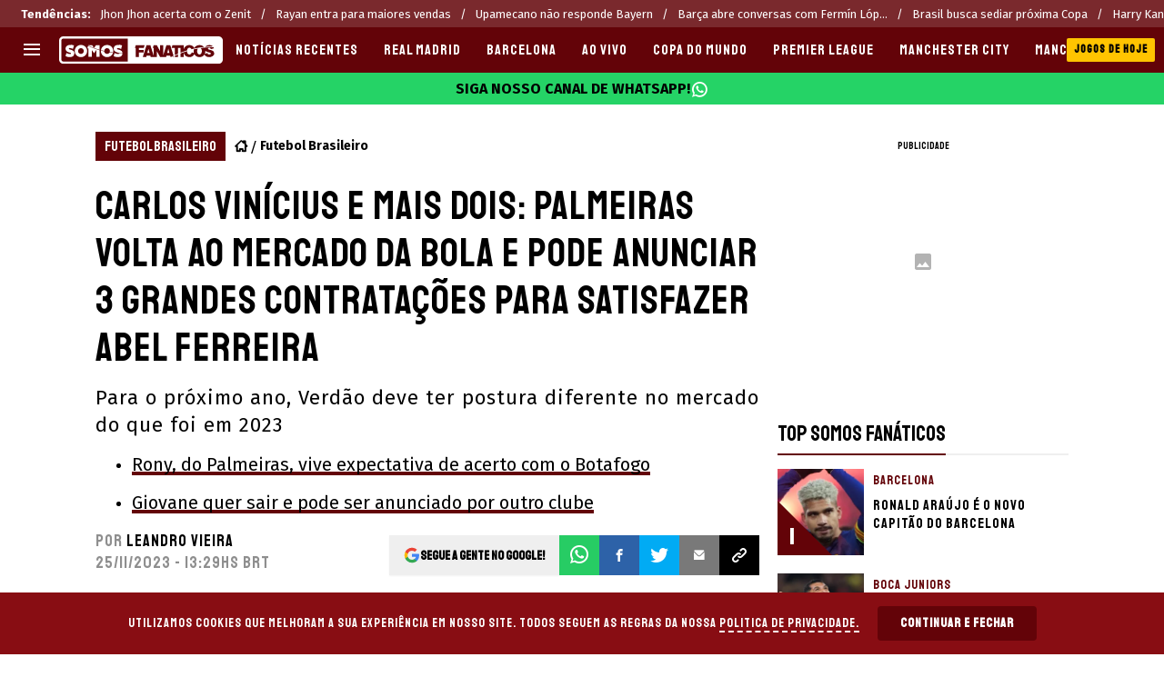

--- FILE ---
content_type: text/javascript
request_url: https://statics.somosfanaticos.fans/br/_next/static/chunks/main-app-08d2580270e0d8d5.js
body_size: 386
content:
!function(){try{var e="undefined"!=typeof window?window:"undefined"!=typeof global?global:"undefined"!=typeof self?self:{},n=(new e.Error).stack;n&&(e._sentryDebugIds=e._sentryDebugIds||{},e._sentryDebugIds[n]="45dcaaac-eeb9-41ae-ada5-013659f949e9",e._sentryDebugIdIdentifier="sentry-dbid-45dcaaac-eeb9-41ae-ada5-013659f949e9")}catch(e){}}(),(self.webpackChunk_N_E=self.webpackChunk_N_E||[]).push([[1744],{93952:function(e,n,t){Promise.resolve().then(t.t.bind(t,11815,23)),Promise.resolve().then(t.t.bind(t,5428,23)),Promise.resolve().then(t.t.bind(t,91584,23)),Promise.resolve().then(t.t.bind(t,55092,23)),Promise.resolve().then(t.t.bind(t,63859,23)),Promise.resolve().then(t.t.bind(t,82023,23))},64808:function(){globalThis._sentryRewritesTunnelPath=void 0,globalThis.SENTRY_RELEASE={id:"7cb13c5714581a0f48a550e064fd51cf9279f1ef"},globalThis._sentryBasePath=void 0,globalThis._sentryRewriteFramesAssetPrefixPath="/br"}},function(e){var n=function(n){return e(e.s=n)};e.O(0,[1293,1528],function(){return n(64808),n(86e3),n(93952)}),_N_E=e.O()}]);